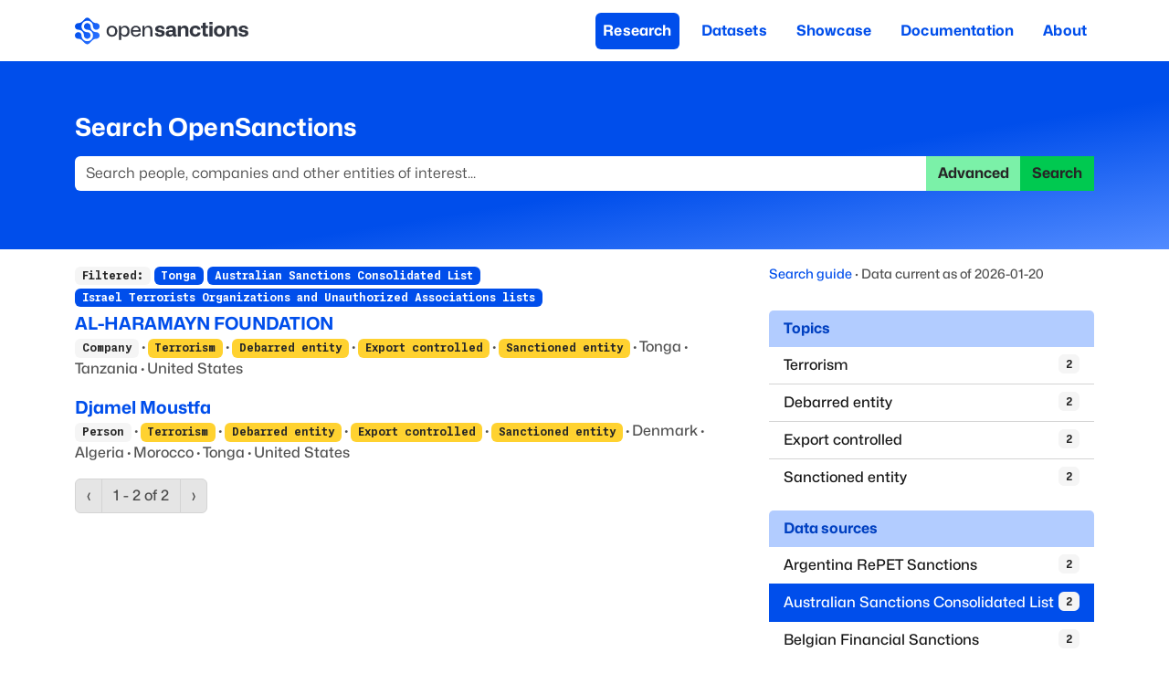

--- FILE ---
content_type: text/css; charset=UTF-8
request_url: https://www.opensanctions.org/_next/static/css/d43db1b85b8a7964.css
body_size: 413
content:
.Research_researchBar__DZDw4{background:linear-gradient(to bottom right,#004EEB,#004EEB 60%,#528BFF);padding-top:3.5rem;padding-bottom:4rem;color:#fff}.Research_researchBar__DZDw4 h2{margin-top:0;margin-bottom:1rem;color:#fff}.Research_researchBar__DZDw4 input,.Research_researchBar__DZDw4 select{border:0}.Research_researchBar__DZDw4 li a,.Research_researchBar__DZDw4 p a{color:#fff;text-decoration:underline}.Research_researchBar__DZDw4 li a:hover,.Research_researchBar__DZDw4 p a:hover{color:#d1e0ff!important}.Research_researchContent__BMG6P{margin-top:2em!important}.Research_advancedForm__nEP8x{margin-top:3rem;margin-bottom:-2rem}.Research_advancedResults__XcxlC{margin-top:1rem}.Research_advancedResultCard__ocQKT{margin-bottom:1rem}.Research_advancedCardTitle__fVjdv{font-weight:700}.Research_advancedCardSourcing__jgGkd{margin-top:-.5rem;font-weight:500;font-family:var(--font-monaspace),monospace;-webkit-font-smoothing:auto;-moz-osx-font-smoothing:auto;text-rendering:optimizeLegibility;font-feature-settings:"kern" 1;font-size:12.8px;color:#a1a1a1;font-size:.7em}.Research_advancedResultScore__E6fm0{float:right}.Research_featureName__9IWe3{color:#525252;font-size:.8em}.Research_scoreExplanation__STvnx{font-weight:500;font-family:var(--font-monaspace),monospace;-webkit-font-smoothing:auto;-moz-osx-font-smoothing:auto;text-rendering:optimizeLegibility;font-feature-settings:"kern" 1;font-size:12.8px;color:#a1a1a1;font-size:.7em}.Research_advancedCardTable__0rh2k{margin-top:1rem;min-width:100%;page-break-inside:avoid;break-inside:avoid}.Research_advancedCardTableHeader___rH_T{width:25%!important;padding-left:0!important}.Research_advancedCardTableFirst__1QmYU{padding-left:0!important;width:30%}.Research_advancedNoResult__AWwqH{margin-top:1rem;page-break-inside:avoid;break-inside:avoid}.Research_advancedNotice__JvtCN{margin-top:1rem;color:#525252;font-size:.9em}.Research_apiCodeSample__5EWLp{padding:1rem;margin:0;border-radius:1rem;background-color:#f5f5f5}.Research_subregionCell__ViU_V{padding-left:1em!important}.Research_territoryCell__K1baQ{padding-left:2em!important}
/*# sourceMappingURL=d43db1b85b8a7964.css.map*/